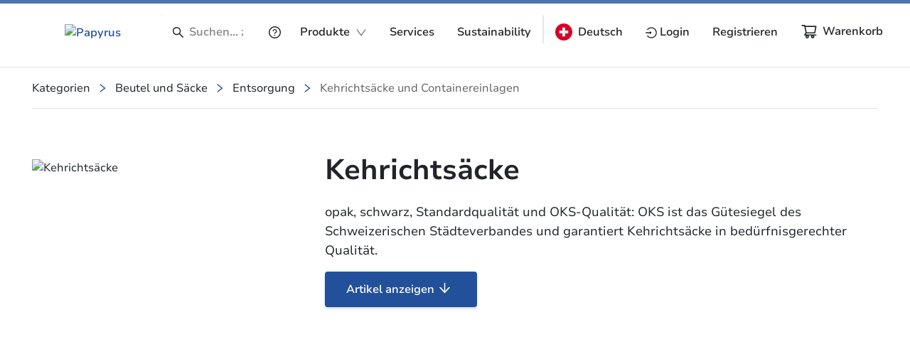

--- FILE ---
content_type: image/svg+xml
request_url: https://www.papyrus.com/assets-papyrus/images/flags/switzerland.svg
body_size: 388
content:
<svg width="24" height="24" viewBox="0 0 24 24" fill="none" xmlns="http://www.w3.org/2000/svg">
<g clip-path="url(#clip0_784_16333)">
<path d="M12 24C18.6274 24 24 18.6274 24 12C24 5.37258 18.6274 0 12 0C5.37258 0 0 5.37258 0 12C0 18.6274 5.37258 24 12 24Z" fill="#D80027"/>
<path d="M18.2609 9.91307H14.087V5.73914H9.91303V9.91307H5.73914V14.087H9.91303V18.2609H14.087V14.087H18.2609V9.91307Z" fill="#F0F0F0"/>
</g>
<defs>
<clipPath id="clip0_784_16333">
<rect width="24" height="24" fill="white"/>
</clipPath>
</defs>
</svg>
